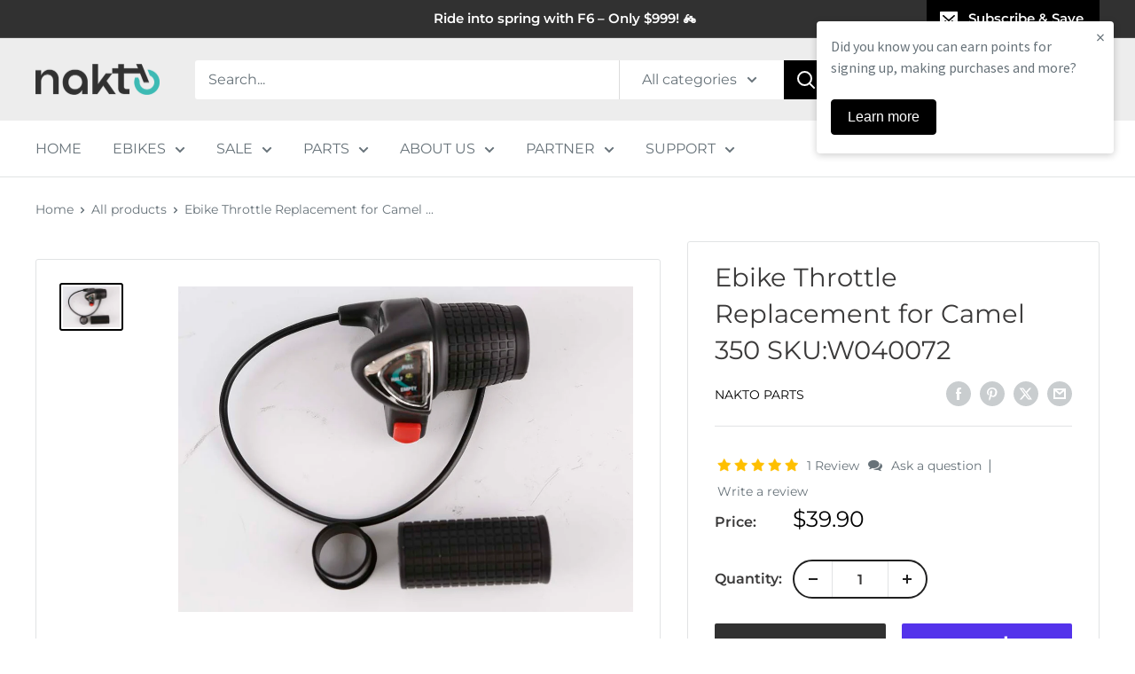

--- FILE ---
content_type: application/javascript
request_url: https://cdn2.ryviu.com/v/static/js/r.a9885787.js
body_size: 120
content:
"use strict";(window.ryviuWebpack=window.ryviuWebpack||[]).push([[5197],{5197:(t,e,r)=>{r.r(e),r.d(e,{default:()=>a});var i=function(){var t=this,e=t.$createElement,r=t._self._c||e;return r("div",{staticClass:"r--stars"},[r("span",{staticClass:"r--stars-item",style:[{width:t.widthWrapper},t.starCSS]},t._l(t.repeatStar,(function(e){return r("em",{key:e,staticClass:"r--stars-icon",class:[t.styleOfStar(t.review_widget.starStyle),e>parseFloat(t.avg)?"r-stbk":""]})})),0)])};i._withStripped=!0;const s={name:"Star",props:{avg:[String,Number],review_widget:"",height_star:{type:[Number,String]}},computed:{starCSS:function(){var t=this.review_widget,e=t.starcolor,r=void 0===e?"#e6e6e6":e,i=t.starActivecolor;return{"--rst-cl":r,"--rstact-cl":void 0===i?"#fdbc00":i,"--rstheight":"".concat(this.height_setting,"px")}},repeatStar:function(){return 5},widthWrapper:function(){return 5*this.height_setting+16+"px!important"},height_setting:function(){var t=13;return this.height_star?this.height_star:void 0!==this.review_widget&&this.review_widget&&this.review_widget.starHeight&&null!=(t=this.review_widget.starHeight)&&parseInt(t)>0?t:14}}};const a=(0,r(1900).Z)(s,i,[],!1,null,null,null).exports}}]);

--- FILE ---
content_type: text/javascript
request_url: https://nakto.com/cdn/shop/t/74/assets/custom.js?v=102476495355921946141731929041
body_size: -682
content:
//# sourceMappingURL=/cdn/shop/t/74/assets/custom.js.map?v=102476495355921946141731929041


--- FILE ---
content_type: application/javascript
request_url: https://cdn2.ryviu.com/v/static/js/r.0f7cb387.js
body_size: -213
content:
"use strict";(window.ryviuWebpack=window.ryviuWebpack||[]).push([[9650],{9650:(r,e,t)=>{t.r(e),t.d(e,{default:()=>n});const n={methods:{darkenColor:function(r){var e=arguments.length>1&&void 0!==arguments[1]?arguments[1]:10,t=parseInt(r.replace("#",""),16),n=Math.round(2.55*e),o=(t>>16)-n,i=(t>>8&255)-n,a=(255&t)-n;return"#"+(16777216+65536*(o<255?o<0?0:o:255)+256*(i<255?i<0?0:i:255)+(a<255?a<0?0:a:255)).toString(16).slice(1)}}}}}]);

--- FILE ---
content_type: application/javascript
request_url: https://cdn2.ryviu.com/v/static/js/r.ce442f87.js
body_size: 625
content:
"use strict";(window.ryviuWebpack=window.ryviuWebpack||[]).push([[9468],{9468:(t,e,i)=>{i.r(e),i.d(e,{default:()=>l});var r=i(7837),n=i.n(r),o=i(2924),s=i.n(o),c=i(3851);function u(t,e){var i=Object.keys(t);if(Object.getOwnPropertySymbols){var r=Object.getOwnPropertySymbols(t);e&&(r=r.filter((function(e){return Object.getOwnPropertyDescriptor(t,e).enumerable}))),i.push.apply(i,r)}return i}function a(t){for(var e=1;e<arguments.length;e++){var i=null!=arguments[e]?arguments[e]:{};e%2?u(Object(i),!0).forEach((function(e){n()(t,e,i[e])})):Object.getOwnPropertyDescriptors?Object.defineProperties(t,Object.getOwnPropertyDescriptors(i)):u(Object(i)).forEach((function(e){Object.defineProperty(t,e,Object.getOwnPropertyDescriptor(i,e))}))}return t}const l={data:function(){return{stars_com:null,like_com:null,reply_com:null,show_more:!1,class_img:""}},props:{like_path:String,reply_path:String,index:Number,local_widget:{type:[Number,String],defalut:-1}},methods:{openImage:function(){var t=arguments.length>0&&void 0!==arguments[0]?arguments[0]:0;this.setImgLoad(),this.$emit("modal",{name:"r--img-modal",data:{index:this.index,review:this.review,idx:t,local_widget:this.local_widget}})},checkWidthImg:function(t){var e=document.getElementById("img-check-"+this.index);if(e){var i=e.clientWidth-e.clientHeight;e.remove(),i>5?(this.class_img="r--horizontal",this.reload_masonry(t)):this.class_img="r--vertial"}},checkImages:function(){var t=arguments.length>0&&void 0!==arguments[0]?arguments[0]:null;return null!==t&&("object"===s()(t)&&t.length>0)},setLoadingReply:function(){this.$store.commit("setLoadingReply",this.index)},setImgLoad:function(t){this.$store.commit("setImgLoad",this.index)},review_body_text:function(t,e){return this.show_more?t:t.substr(0,e)}},computed:a(a({},(0,c.rn)({setting:function(t){return t.setting},ryviu_widgets:function(t){return t.appRyviu.ryviu_widgets},client_settings:function(t){return t.client_settings}})),{},{data_send:function(){return this.ryviu_widgets[this.local_widget].data_send},reviewAuthor:function(){if(this.review)return null==this.review.author||null==this.review.author?"":this.review.author.trim()},review:function(){var t=this.ryviu_widgets[this.local_widget].reviews[this.index];try{t.author&&""!=t.author&&(t.author=decodeURIComponent(escape(t.author)))}catch(t){}try{t.body_text&&""!=t.body_text&&(t.body_text=decodeURIComponent(escape(t.body_text)))}catch(t){}try{t.title&&""!=t.title&&(t.title=decodeURIComponent(escape(t.title)))}catch(t){}return t},widthRyviu:function(){return this.ryviu_widgets[this.local_widget].widthRyviu},loadingReply:function(){return this.$store.state.loadingReply},imgLoad:function(){return this.$store.state.imgLoad},review_widget:function(){return this.client_settings.review_widget}}),created:function(){},filters:{flagToLowerCase:function(t){return t?"flag-"+(t=t.toString()).toLowerCase():""}}}}}]);

--- FILE ---
content_type: application/javascript
request_url: https://cdn2.ryviu.com/v/static/js/r.c9677b87.js
body_size: 1111
content:
"use strict";(window.ryviuWebpack=window.ryviuWebpack||[]).push([[1582],{1582:(t,e,i)=>{i.r(e),i.d(e,{default:()=>g});var r=i(7837),n=i.n(r),s=i(569),a=i.n(s),u=i(3851);function o(t,e){var i=Object.keys(t);if(Object.getOwnPropertySymbols){var r=Object.getOwnPropertySymbols(t);e&&(r=r.filter((function(e){return Object.getOwnPropertyDescriptor(t,e).enumerable}))),i.push.apply(i,r)}return i}function c(t){for(var e=1;e<arguments.length;e++){var i=null!=arguments[e]?arguments[e]:{};e%2?o(Object(i),!0).forEach((function(e){n()(t,e,i[e])})):Object.getOwnPropertyDescriptors?Object.defineProperties(t,Object.getOwnPropertyDescriptors(i)):o(Object(i)).forEach((function(e){Object.defineProperty(t,e,Object.getOwnPropertyDescriptor(i,e))}))}return t}const g={data:function(){return{rateListHover:!1,setRate:!1}},props:{local_widget:{type:[Number,String],defalut:-1},total_reviews:{type:[Number,String]}},methods:{roundRate:function(t){return t.toFixed(2)},filterRateList:a()((function(t,e){t>0&&e>0&&(this.$emit("filter-review",{data:{page:1,type:"change-order",filter:{stars:[t],image:!1,replies:!1}},type:""}),this.filter_review.stars=[t],this.filter_review.image=!1,this.filter_review.replies=!1)}),500),updateData:function(t){this.setting_save.review_widget[t]=this.review_widget[t]}},watch:{getRate:function(t,e){for(var i=0;i<t.length;i++){var r=document.getElementById("r--bak-gray-"+i);null!=r&&null!=r&&(r.style.width=t[i].rate+"%")}}},computed:c(c({},(0,u.rn)({ryviu_widgets:function(t){return t.appRyviu.ryviu_widgets},client_settings:function(t){return t.client_settings},setting:function(t){return t.setting},setting_save:function(t){return t.setting_save}})),{},{widthRyviu:function(){return this.ryviu_widgets[this.local_widget].widthRyviu},ryviuWidget:function(){return this.ryviu_widgets[this.local_widget]},widthChange:function(){return this.widthRyviu>600},height:function(){return this.widthRyviu&&this.widthChange?13:12},classRateList:function(){return{"r--rate-min":this.widthRyviu<=600,"r--rate-600":this.widthRyviu>751&&this.widthRyviu<=850,"r--rate-850":this.widthRyviu>850&&this.widthRyviu<=1200,"r--rate-1200":this.widthRyviu>1200}},getRate:function(){var t=this.client_settings;if(this.ryviuWidget.ratings){var e=this.ryviuWidget.ratings,i=function(){var t,i,r=[],n=[],s=0;for(var a=1;a<=5;a++){var u=e["star"+a]/e.total*100,o=(t=u,i=1,Math.round(t*Math.pow(10,i))/Math.pow(10,i)),c=u%1;s+=o,"number"!=typeof o||o==1/0||Number.isNaN(o)?r.push(0):r.push(o),n.push(c)}if(s<100)for(var g=4;g>=0&&100!=s;g--)n[g]>0&&(r[g]=r[g]+1,s++);return r};return[{rate:0==e.total?0:i()[4],name:t.review_widget.tstar5&&""!==t.review_widget.tstar5?t.review_widget.tstar5:"Excellent",start:5,count:0==e.total?0:e.star5},{rate:0==e.total?0:i()[3],name:t.review_widget.tstar4&&""!==t.review_widget.tstar4?t.review_widget.tstar4:"Good",start:4,count:0==e.total?0:e.star4},{rate:0==e.total?0:i()[2],name:t.review_widget.tstar3&&""!==t.review_widget.tstar3?t.review_widget.tstar3:"Average",start:3,count:0==e.total?0:e.star3},{rate:0==e.total?0:i()[1],name:t.review_widget.tstar2&&""!==t.review_widget.tstar2?t.review_widget.tstar2:"Poor",start:2,count:0==e.total?0:e.star2},{rate:0==e.total?0:i()[0],name:t.review_widget.tstar1&&""!==t.review_widget.tstar1?t.review_widget.tstar1:"Terrible",start:1,count:0==e.total?0:e.star1}]}},filterRate:function(){if(this.getRate)return this.getRate.filter((function(t){return 0!=t.count}))},checkImageExists:function(){return!!(this.ryviuWidget&&this.ryviuWidget.reviews_images&&Array.isArray(this.ryviuWidget.reviews_images.images_list)&&this.ryviuWidget.reviews_images.images_list.length>0)},filter:{get:function(){return"appRyviu"==this.$store.state.module?this.$store.state.appRyviu.data_send.filter:this.$store.state.featureRyviu.data_send.filter},set:function(t){this.$emit("filter-on",{data:{page:1,type:"change-order",filter:t},type:""})}},setting:function(){return this.$store.state.setting},colorActive:function(){return this.client_settings.review_widget.starActivecolor},filter_review:function(){return this.ryviuWidget.data_send.filter_review},review_widget:function(){if(void 0!==this.reviews.client_settings)return this.client_settings.review_widget},colorBackground:function(){if(this.colorActive){var t,e=this.colorActive;return/^#([A-Fa-f0-9]{3}){1,2}$/.test(e)?(3==(t=e.substring(1).split("")).length&&(t=[t[0],t[0],t[1],t[1],t[2],t[2]]),"rgba("+[(t="0x"+t.join(""))>>16&255,t>>8&255,255&t].join(",")+",.8)"):this.colorActive}}})}}}]);

--- FILE ---
content_type: application/javascript; charset=utf-8
request_url: https://searchanise-ef84.kxcdn.com/preload_data.4E6f3s8z7E.js
body_size: 9312
content:
window.Searchanise.preloadedSuggestions=['battery replacement','replacement key','battery charger','super cruiser parts','super cruiser','santa monica','nakto accessories','mini cruiser','key replacement','charger for nakto','camel parts','santa monica parts','folding ox','electric bike','mini cruiser parts','rear wheel and motor','skylark parts','nakto discovery ebike','city stroller','brake pad','battery charger for ebike','ranger parts','cruiser parts','nakto camel women','battery fuse','elegance ebike','fat tire','pony ebike','lcd display','folding bike','nakto classic','replacement seat','skylark battery','rear hub motor wheel','camel battery','pedal parts','discover bike','rear wheel','controller box','keys replacement','nakto fat tire','nakto cruiser','e bikes','e bike','santa monica accessories','nakto skylark','nakto ranger','battery key','city stroller electric bike','nakto battery','super cruiser 750w','folding ox parts','folding ox accessories','discovery parts','front fork','skylark charger','brake cable','ranger electric','camel accessories','kick stand','owners manual','fashion parts','back wheel','battery pin','hub motor','bike lock','camel men','replacement battery','bike seat','pony parts','throttle replacement','rear rack','for discovery','nakto electric bike','nakto fashion','bike chain','battery parts','nakto super cruiser parts','front brakes','seat post','nakto owners manual','pedal assist sensor','handle bar','city stroller parts','twist throttle','fat tires','warranty form','fuse for a nakto','rear brake','replacement parts','crank and crank set','speed sensor','front light','rear hub motor','replacement battery keys','fashion ebike','36v controller','nakto pony','for nakto','bike rack','nakto 36v battery','mini cruiser accessories','super cruiser battery','rear fender','nakto mini cruiser','ranger battery','nakto camel battery','bike parts','replacement keys','bike cover','pony accessories','f2 battery','online warranty','city runner','basket for bike','nakto f4','battery for camel','battery lock','20 inch e-bikes','thumb throttle','nakto battery fuse','nakto parts','wiring harness','cruiser battery','ebike camel','model on battery','nakto battery replacement','chain guard','fat tire cruiser','headlight headlight','speed controller','back rims','discovery battery','folding ox battery','nakto f2','all parts','battery nakto 2','disc brake','battery slide','nakto m3','lost key','e-bike model','bottom bracket','mountain ebike','key replacement nakto','battery box','handle bar stem','bike battery','r bike','nakto display','spare battery','36v battery','user manual','trike electric','front and rear tires','350w camel black & display 26','f2 ebikes','controller for','nakto battery charger','battery key replacement','replacement light','classic parts','brake for','48 volt battery','and key','front brake','replacement fuse','battery lock replace','the pony','super cruiser battery 48v 500w','elegance replacement parts','for cruiser','for the','replace battery','front wheel','santa moni','nakto camel men','camel key','shimano derailleur','f2 display','for santa monica','classic accessories','22 inch electric bike','rear brake cable','nakto super cruiser','nakto key','rear derailleur','mini cruiser battery','battery and charger','replacement battery for','rear brake disc','replacement headlight','motor wire','nakto camel','how to adjust the speed sensor on the lcd display','warranty card','tail light','how to charge it','nakto city bike','24 inch electric bike','f4 parts','camel charger','shimano 6-speed','city stroll','f2 charger','back seat','pedal assist','36v charger','for mini cruiser','camel replacement parts','how to remove battery','pet trailer','all bikes','20 inch fat tire','rear fender for cruiser','front brake cable','beach cruiser','1000 watt bike','front right','of in','foldable e bike','charging cord','new key','nakto ox','power switch','camel step-thru','rear rack super cruiser','front rim','26 inch super cruiser fat tire charger','f6 battery','super cruiser throttle','nakto stroller','for folding ox','cargo ebike','battery for camel men','nakto crusier','3 wheel electric','head set','front brake pad','cruiser bikes','camel men parts','folding ox controller','nakto charger','rear basket','350 watt motor','battery camel','bike tire','brake lever','key replacement for','metal fenders','nakto ranger parts','rear seat','camel women','48v charger','replacement keys for nakto','nakto f6','santa monica charger','santa monica battery','f2 parts','500w battery super cruiser','pet bike trailer','nakto cruiser battery','mountain bike','rear brakes','for electric bike','mens 26 electric bike','classic battery','derailleur camel','chain for nakto cruiser','free wheel','electric battery','camel f e bike','26 6 speed fat tire electric bike','back tires','24 inch step through electric bike','inner tube','super cruiser bike','front basket','nakto in','m5 lcd display','skylark in parts','charger for','front fender','motor controller','kickstand for','replacement charger','power cord','saddle bags for bike','f2 throttle','mini cruiser 2','rear tire','bike weight','parts for santa','led display','discovery display','nakto bike','camel 250w','f4 battery','camel electric bike','e bike pro s','camel step through','250w camel city women','e bike battery','batteries for nakto electric bikes','lock replacement','parts for santa monica','m3 battery','battery charger cord','f2 motor','folding ebike','front fork super cruiser','camel controller','electric bicycle','rear lights','folding lock','battery charger for','battery case','display screen for a electric bike','breaks for','nakto parts rear wheel','how to start','santa mónica bike','replacement battery keys for nakto','nakto 750w motor','battery replacement key','battery base','classic charger','head light replacement','nakto bike charger','weight limit','wiring harness for','throttle gears','owners manual for super cruiser','48v battery','500w rear wheel','parts for folding ox','electric ebike','back brakes','battery charging','f2 controller','750w battery','bike seat for the nakto ebike','nakto folding ox','bike trailer','350 watt motor city bike','city stroller battery','control lcd','battery replacement camel','new battery','back tire','nakto cruiser accessories','nakto camel women kickstand','battery for cruiser','36v 10ah lithium battery','bike pedals','camel f','chain guard for camel','phone mount','nakto camel parts','pony battery','controller for camel','electric bikes','battery slide for','camel step-through white camel','rear skylark','display for super cruiser','750w cruiser','bike charger','bike light','battery replacement for camel','battery plug','seat cushion','nakto f2 throttle','charging battery','hall sensor','replacement motor','front tire','camel bike at price','rear motor','battery charger model','electric trike s02','bottom bracket for camel','mini bike','battery connectors','cruiser charger','f6 display','super crusier','power control','f2 displayer','parts for','500w e bike','skylark bike','36v 250w battery','skylark key','battery for discovery','battery mount','camel display','crankset for camel','battery charger m','nakto city runner','fat tire mountain bike','3 wheel e bikes','thumb throttle for cruiser','fashion battery','battery for skylark','for skylark','250w elegance city electric bike','super cruiser display','ebike f2 plus battery','front lights','rear hub','ox battery','ranger premium','brushless motor','super cruiser controller','e 10 on display for cruiser','torque sensor','parts for nakto','dirt bike','camel step thru','cargo rack','nakto fashion parts','500w 48v brushless electric motor','rear light','cruiser display','nakto bike battery','led displayer','battery charger for camel','new motor','lost key to ebike battery','disc brakes back tire nakto','nakto classic manual','battery for folding ox','ranger bike','e ride pro','nakto discovery','nakto camel bike','folding ox charger','super cruiser motor','e bike charger','replacement battery charger','key and lock for santa monica','nakto santa monica','mini cruiser throttle','replacement tire','fat tire 24','bike accessories','nakto cruiser battery charger','m cruiser b','tire tube','20 electric bicycle','back wheel with motor','for folding','elegance on','step thru bikes','tool kit','battery for bike','battery pin for','elegance parts','battery fuse for camel','light and horn switch nakto','camel 350w','pedal for mini cruiser','elegance battery','camel kickstand','controller cruiser','fuse for battery','parts for a cruiser','nakto elegance white','city ebike','20 inch rear wheel','350w motor','city bike','santa monica key','bike for nakto','wheel fenders','cruiser controller','nakto electric bike charger','20 inch mini cruiser','controller for santa monica','handlebar details','bike rack for car','nakto 26 black cruiser fat tire electric bike','nakto battery electric','battery pin camel','nakto elegance charger','rear brake cable for cruiser','discovery ebike','camel men charger','display for camel','bike screws','brake for cruiser','part classic','skylark tire','super cruiser charger','for camel','ebike battery','rear rim','rear seat cushion','for classic','charger for f2','speed electric','elegance charger','bike\'s parts','nakto camel battery charger','fat tires and rims','22 inch wheels','front fork for classic','rear wheel for camel','super cruiser wiring harness','beach men','861 lcd display','nakto camel accessories','display for','display for santa monica','nakto fat tire ebikes','electric motor','brake for super cruiser','super cruiser key','steady nakto','ranger part','lost battery keys','ranger charger','super cruiser manual','skylark battery and key','camel motor','camel men battery','nakto 500w fat tire super cruise electric bike','power system','rear rack for super cruiser','back light','connect for','ebike battery replacement','integrated central wire','top speed','cruiser brake','cruiser 2 battery','cruiser bike','nakto orange','battery for','back rim','nakto camel charger','parts for f2','throttle for f4','battery for super cruiser','nakto ox folding','camel 350w womens','foot pedal','rear brak cable','f4 500w','pony throttle','charger for camel model','foldable bike','cruiser fat tire','ebike throttle','nakto ebike','nakto ranger e-bike','front wheel for super cruiser','brake disc','pony rear wheel','santa monica manual','battery for the camel men','ox rear wheel','tri ebikes','nakto plus','battery skylark','just the the','electric trike','battery for mini cruiser','suspension fork nakto','customer service','camel mens','controller cover','city runner parts and accessories','replacement throttle','electric bike seat','lcd screen','display screen','how to remove the battery','small bike','parts nakto classic','brake light','charger for super cruiser','motor replacement','charging port','pas sensor','cruiser keys','ranger electric bike','the classic','super cruiser 500w','nakto camel white 26"city electric bicycle women','camel seat','nakto mini cruiser battery','battery pack','elegance 2 parts','mini cruiser charger','brake sensor','three wheel bike','cruiser replacement key','battery box and base','f4 charger','m3 parts','step through','controller for cruiser','nakto classic user manual','headlight for','how to','rear wheel for 2','battery for city cruiser','throttle for pony','camel man','nakto cargo electric','nakto 26 beach cruiser','nakto shimano','all parts for cruiser','fat tire bike','nakto discovery premium','parts for mini cruiser','battery cruiser','rear hub parts','seat parts','lcd m5','for m4','handle bar height','accessories for skylark all','rear wheel and motor for camel','key set','rider heights','chain derailleur','nakto skylark parts','foldable lock','fat tire rims','seat for','step thru','folding e bike','cruiser 2 parts','is or battery','f6 rear wheel','camel throttle','discovery bike','nakto cruiser bike parts','for santa monica ebike','foldable ebike','motor controller model','charger for ranger','part of','discovery charger','weight capacity','three wheel electric','nakto skylark battery','front fender for cruiser','manual fashion ebike','battery pin replacement','tire replacement','tire pressure','camel horn','nakto cruiser ebike','mid drive','ox parts','nakto pony parts','off road ebike','parts for classic','how fast does bike go','48v bikes','is folding ox','battery f2','metal basket','bike key','battery life','folding ebikes','skylark ebike','f2 rear tire','charger for classic','nakto elegance','display for mini cruiser','throttle for camel 350','central wire','nakto super cruiser charger','36 v battery','battery lock and slide','super cruiser accessories','throttle for','500 watt rear motor and tire','f2 brake','battery for camel city bicycle','fast ebikes','throttle for elegance','folding ox seat','camel city','aluminum frame','super cruiser brake','bike tires','skylark brake','rear brake light','battery charging cord','super cruiser battery charger','throttle for folding ox','folding manual','camel manual','nakto controller','three wheel','city cruiser','step thru fat tire','battery for santa monica','brake pads','camel replacement key','48v battery charger','cruise r ebike','replacement for camel','cam l','seat lock','keys for nakto','rearview mirror','replace key for nakto','all terrain','battery replacement for','fuse cover','parts for cruiser','order new battery','nakto beach cruiser','nakto f2 battery charger','bike stem','36v 350w','250w motor','nakto stroller city 26 electric bike','brake parts','battery for classic','camel bike','key lock replacement','e-bike battery','super cruiser fuse','48 volt 10a bike charger','d050084s specification','cruiser motor','motor for pony','bicycles electric for men','nakto electric bicycle','battery box for','for back tire','folding bike battery','front suspension fork','nakto e bike','luggage rack','key for camel ebike','for ranger','turn signal','discovery controller','f2 tire','nakto f2 display','car seat','skylark headlight','cruiser sku','nakto f2 parts','mini cruise','nakto mini cruiser controller','d throttle','parts for camel','service manual','rear rack for cruiser','saddle bags','super cruiser tire','battery charger for skylark','charger for electric bike','rear seat for camel','m5 display manual','folding electric bikes','city stroller bike','cruiser screen','f2 battery charger','display manual','santa monica display','road e bike','thumb throttle for elegance','camel rear wheel','santa monica ebike','remove battery','mini cruise 1','nakto ox battery','front derailleur','cheap electric bikes','battery super cruiser','seat locking','ebike motors','speed ebike','battery replacem','replacement key for nakto classic','f6 ebike','nakto fat tire mini cruiser electric bike 20 electric bike battery','motor bike electric','does classic come with throttle','f2 wiring','folding electric','crankset for cruiser','camel battery fuse','battery for ranger bike','fat tire mini cruiser','ranger accessories','fat bike','how long does it take to your battery','nakto ebikes','f4 display','fender rod','camel key replacement','speed limit','charger plug','26 inch camel','skylark kickstand','ranger controller','discovery motor','back brake','nakto camel step-thru electric bike','ranger ebike','gear shift ranger','26 rear wheel','tube fuse','bike parts for model','pony charger','f4 controller','head set for cruiser','key lock','elegance controller','nakto super cruiser battery','how to take out the battery with out key','300w motor','fashion rear tire','ranger brake','parts for only','fat tire electric bike','electric mountain bike','key replacement for camel','control box','super cruiser 750','camel 26 inch rear tire 500w','nakto f4 seat','replacement tire for nakto bike','1000 watt hub-motor','m6 displayer','charger for pony','motor for the ranger','36 volt 250 watt battery','48v 08ah lithium','nakto f6 battery','accessories for camel','spoked rims','shipping and delivery time camel','brake line','mens bike','wire for super cruiser','ranger display','city commuter electric bike','controller camel','controller for folding ox','santa monica tire','super crusier fender','hub motors','ranger key','battery ranger','pedals for bike','front tires','nakto electric bike for adult electric bicycle 350w ebike camel black with display','throttle for classic','nakto f4 battery','motor for discovery','for santa monica bike','folding ox throttle','cruiser rear wheel','camel chain guard','electric bike charger','rear wheel motor','back rack for cruiser','replacement chain','500w super cruiser','back fender','motor hub','20 electric bike','seat cover','how long does shipping take','led screen','controller for fashion','49cc mini quad','fat tire electric cruiser','f2 ebike display','charger for elegance 22','fuse for ox','classic one','men bike','fat tire brakes','key for battery','mini cruiser controller','controller for super cruiser','ebike for women','womens camel','charger for classic cruiser','f2 rear wheel','folding ox tire','sur ron','deliver bike','nakto breeze','electric bike battery','super tires','36 v battery mount','fenders bar','controller super cruiser','lost keys','camel brake','motor gears','long range battery','disc brakes','santa monica cruiser','ox motor','nakto ranger display','fender for cruiser','crank set','super cruiser seat','battery cover','owner manual super cruiser','nakto 20 in black mini cruiser','accessories for city stroller','tube for','folding bikes','3 wheel bikes','replacement brake','wiring harness 250 camel ebike','green speed','26 inch fork','camel battery charger','810 lcd and','city electric bike','battery replacement for discovery','spare key','skylark manual','replacement super cruiser','replacement for','tires for nakto ebike','skylark keys','26 inch fat tire','camel crank','santa monica controller','camel fuse','front brake drum','cruiser e bike','santa monica battery charger','fram cruiser','36v ebike','750w f4','g power','beach and ride','replacement key for camel','m3 bike','camel step-thru black camel fram','display for discovery','battery base cruiser','is tail lights','camel chain','beach bike','rear brake handle','full suspension','bike stand','36v 350w wheel motor','rear wheel cruiser','throttle parts','cruiser rack','elegance motor','for model','gift card','brakes for nakto electric bike','special parts','motor camel','nakto front fork','controller f2','22 electric bike 250w electric bicycle sporting city ebike','battery charger for nakto bike','return label','battery 36v','camel back wheel','adult ebikes','battery nakto','folding ox manual','is a electric bike','tire size','folding mini cruiser','display settings','charger for mini-cruiser','nakto bikes','battery charger for classic','metal front basket','500w fat tire ebike','large seat','front brake parts','f2 key replacement','nakto batteries','replacement charger for a nakto','out of stock','charger for camel','cruiser key','folding ox motor','charger for cruiser ebike','brake lights','nakto electric bike for adults','super cruiser tires','charger for discovery','used battery','rear motor hub-motor','nakto discovery battery','small ebikes','tire for skylark','road bike','motor for','nakto super crusier','super cruiser e bike','500 r bikes','breaks for camel','pony brakes','ox light','display f6','will not','battery slide pony','rear rack for','bicycle handlebar','500 watt rear motor','f2 rear','thumb throttle and pedal-assist','discovery power box','nakto electric motor parts','nakto ranger battery replacement','electric bike nakto','fat tire ebike','display for cruiser','back rack','mini cruiser display','commuter ebike','pedal assis','men’s electric bike','pony battery charger','pony white','nakto 750w electric bike battery','super cruiser battery fuse','nakto fashion electric bike','super cruiser rear wheel','300w mini cruiser fat','dealers in','m5 display','bottom bracket for super cruiser','how can model','to replace the motor','rear wheel parts','fuse for camel','keys for','cruise parts','electric bike accessories','6-speed-gears nakto','nakto user manual','nakto elegance replacement key','long range','city stroller fork','rear fender for camel','is battery lock screws','camel men bikes','camel step','super cruiser light','bicycle seat','front rim for cruiser','bike rim','mini cruiser key','front fork for camel','seat post for camel','rear brakes fat tire cruiser','battery for city stroller','city step-through','how to charge','santa monica derailleur','saddle bag for bike','manual for camel step thru display','ceramic fuse','parts for super cruiser','36v 10a battery','bike dealers','head light','nakto ox ebike','r l h','nakto discovery bike','throttle replacement ox','key and lock replacement elegance','super cruiser mini','battery guard','nakto pro controller','chargers for','laboratory and','f6 parts','ox horn&light','mini cruiser 2 parts','foldable lock for','nakto mini cruiser charger','camel step thru charger','big seat','battery 48v','quick upgrade','santa monica keys','how do you remove battery','nakto cruiser fat tire electric bike','class 2 battery charger','parts skylark','brakes for cruiser','front tire rim','camel cruiser','how to turn the headlight on','camel 350v','replacement battery base','part for a nakto','pedal assist sensor camel 250','how many battery charges','controller 36v','camel v','blown ranger charger','step through bike','ranger e bike','mini cruiser motor','throttle for camel','chain guard for','for bike','front wheel 26 inch','brake pad for elegance','battery replacement for bike','nakto electric motor s','basket holder','parts for an electric bike','watt motor','men ebikes','comfortable seat','nakto power switch','camel headlight and horn','26 fat tire','super cruiser rear tire','26 500w super cruiser fat tire','find warranty','charger mini cruiser 2','pony display','nakto pro','camel frame','how to change battery how to change','nakto 36v','mini cruiser brake','nakto tire','women ebike','how to change the rear tire up be bike','camel ebike','battery warranty','rear wheel and motor fat tire','shipping order','women’s camel','cruiser cable','rear brake line','controller for f2','classic bike','camel replacement','mud for cruiser','f4 throttle','for battery','pedal assist 250 camel','brakes for','for city stroller','motor control','battery 36v10a','charger for elegance 2','super cruiser front wheel','trike battery','brake for discovery','battery for nakto','rear wheel for cruiser','discovery key replacement','throttle for cruiser','key lock set','battery slide for folding ox','foldable lock for nakto ebikes','nakto ranger battery','battery for fashion','36v 10a battery charger','reflective light','elegance 1 battery voltage','brake for f2','controller for 750w','brushless motor plus','nakto f6 motor','controller box for skylark 2','nakto road bike engine','harness electric bike','f4 cargo','battery for nakto city stroller','3 electric bike','how for the battery','santa monica just the battery','battery charger f4','fashion charger','brake for santa monica','rear brake cable for santa monica','f4 green','cruiser accessories','pedal assist and throttle','battery charger for bike','26 in rear wheel','250w camel city men','nakto folding ox ebike','display camel','nakto fashion tire','rear cushion','f6 controller','60 volt battery','base for battery','battery slide for camel','nakto m3 all terrain','how to turn on light','camel 250 throttle','display for f2','shop by size','app for bike','36 v replacement','f4 green battery','nakto santa monica charger','battery for cruiser ebike','26 inch tires','battery f6','discovery premium','nakto steady','skylark back wheel','accessories for nakto ranger','26-inch spoked','nakto 26 santa monica 500w electric bike','chain ring','nakto folding ox kickstand','brake pad for','front suspension','headlight switch','display super cruiser','battery for nakto cruiser','santa monica motor','nakto bike battery camel','ebike f2 nakto','ebike app','battery for ranger','brushless motor for super cruiser','cruiser manual','controller nakto','charger for fashion','fat tire 26','left crank','48v10ah lithium','nakto camel battery fuse','order status','nakto brake','how to turn on the bike','ranger throttle','crank shaft','store on','owner\'s manual','rear wheel replacement','handle grip','motor for f2','replacement battery for santa monica','skylark throttle','discovery manual','f4 750w','front rack','how is battery','motor f2','rear brake super cruiser','parts for the discovery ebike','cruiser brakes','replacement battery for camel','battery replacement for nakto','ranger keys','m4 battery','battery lock for santa monica','cargo bike','camel 350w white','nakto spare key','skylark controller','skylark motor','santa monica rear wheel','mini cruiser battery charger','city 26 womens','battery key replacement for','rear brake lighting','how do you change the battery the','discover parts','box cruiser','20 inch 500w fat tire','rear rims for 26 inch electric bike','mini cruiser 2 charger','cruiser front fork','electric bike battery charger','e bike adult','electric bike horn&light','e-bikes for','camel 250 controller','24 inch tire','nakto city electric bicycle','tire psi','crank cover','wheel front','spare keys','cruiser replacement','how do i what model bike is','go plus','used ebikes','seat and post','battery e bike','ebike toolkit','mini controller','22 inch tube','f4 seat','display for ranger','red bike','lcd display model','super cruiser controller box','rear wheel for ox folding bike','in town trips','mens camel black','pony manual','super cruiser replacement parts','electric bike fat tires 20-inch','750w motor','22"nakto bikes','camel rear fenders','battery replacement charger','camel replacement motor','full suspension ebike','on and off switch','display f2','electric parts','e fashion bike','how to replacement keys','nakto rear wheel classic','charger f2','folding bike parts','two bike','super cruiser fenders','nakto crank','super cruiser bottom bracket','nakto 26 ranger electric mountain bike','battery keys discovery','throttle and screen','folding e bikes','bike tube','battery charging replacement','battery and charger for super cruiser','camel brakes','cruiser replacement parts','super cruiser fender','nakto replacement keys','camel tire','nakto fuse','500 watt motor','16 skylark electric city','twist throttle for camel ebikes','wind one 2','replacement controller for','6 tooth cassette toolkit','folding fashion','charger santa monica','skylark accessories','horn and light','camel battery replacement','lithium battery','sku crusier','super cruiser+parts','rear parts','folding fat tire e-bike','controller for pony','fashion seat post','throttle for f2','cruiser fender','nakto pony accessories','women’s electric bike','trike s02','cheap used nakto e-bikes','mini cruiser 2 battery','one battery','brake replacement','front brake handle','replacement battery for camel men','camel men replace back parts','in usa','mini atv','nakto mini cruiser 300w fat tire bike','city stroller tire','nakto camel step battery charger','rear wheel sant','pedal accessories 500w','need a key i lost','ebike charger','display for camel ebike','nakto f6 fat tire motor','i need a key replacement','folding ox key','ebike battery for super cruiser','ebike battery fuse replacement','48v500w battery','bike basket','m3 all-terrain','48v battery for discovery ebike','key mini cruiser','classic model keys','gear shift','20 ebike with gears','luggage rack for 26-inch x 4 tire','classic rear wheel replacement','rear wheel santa monica','front end parts','seat for cruiser','headlight for elegance','replacement battery for a camel','stroller bike','replacement battery with keys','cruiser fork','super cruiser chain','front light for santa monica','v replacement battery','front fork cruiser','battery for camel step through bicycle','nakto camel wheel','26 fat tire front fork','rear cable','fat tire electric bikes','cruiser mini','cruiser 750w charger','nakto camel 250','derailleur comfortable','gear parts','pony bike','camel step through battery','tire camel','pony brake','nakto electric bicycle battery','cruiser fenders','discovery is parts','parts for discovery','fender for','discovery rear wheel','battery mini-cruiser','charger for skylark','ranger fuse','super cruiser brakes','assembly video','nakto white electric bike','charger for super cruiser bike','three wheels','nakto classic parts','nakto manual','folding ox display','chain for super cruiser','nakto camel men black with plastic basket','skylark fuse','camel man charger','lcd control','skylark battery kit','blown cruiser','key skylark','battery for f2','nakto fashion wheel','shipping time','charger for elegance','replacement battery for ox','replacement fender','replacement for 36 volt battery for ebike','ebike lock','adjust handlebar height','elegance 2 battery','nakto foldable electric','fashion key','ebike controller','cruiser throttle','headset for','nakto 500w','harness wiring','new tires','cruiser ebike','replacement rear wheel','big tire ebikes','nakto pony battery','nakto mini cruiser fat tire','36v 10ah battery','drum brake','battery discovery','integrated central wire for cruiser','parts for skylark','tire for ranger e-bike','charger model','battery white camel','santa monica brake','front and rear brake pad','elegance charger for battery','camel headlight','pas system','replacement wheel','frame qr','f2 headlight','tube replacement','folding oc','f6 charger','camel controller cover','pony controller','skylark tires','wheel for','higher speed','charger for battery','bike with basket','bike rack cruiser','rear brakes camel men electric bike','nakto electric bike battery','throttle for super cruiser','suspension fork','key and lock replacement for ranger','folding ox rear tire','kickstand spring','parts for elegance','replacement keys for classic model','not working','copy keys','nakto cruiser battery replacement','motor ranger','parts mini cruiser','for super cruiser','bike parts for fashion','26 inch back rim for electric bike nakto','crank set for cruiser','nakto replacement battery','f4 accessories','elegance key','camel replacement battery','500w rear motor','all better ebike','battery replacement for camel models','4 to control','camel step-thru 500w','so top','mini cruiser nakto','atv for ages 5–13','rear brakes for cruiser','disc brakes for the','display screen with control','model jn-67-a05003-36v','how do i a replacement key','display for mini cruiser 2','nakto folding ox display','electric bike charger for a mini cruiser 2','45 mile range','elegance 2 charger','bottom bracket for mini cruiser','orders received','ranger 2 battery','36v or 48v electric bike hub motor','display for cruiser 2','motor skylark','mini battery and charger','battery for f6','folding ox brake parts','bar replacement','battery charger for mini cruiser 2','pas only','integrated central wire for','ul rating','ox folding','nakto front rims','accessories mini cruiser','rear wheel for','folding fat tire','10 amp hour battery','stem pin','nakto mini cruiser parts','rims fat tires','20 pony white city cargo','fenders for cruiser','nakto camel men battery','6 tooth cassette','front tire screws','t plug','rear drum brakes nakto camel city','that ebike','f6 tire','charger for cruiser','1000 watts battery','20 fat tire','mountain bikes','nakto f2 charger','city classic','super cruise','a battery','display discovery','20a fuse','ranger manual','3 wheel bike','doe\'s the pony do throttle or just pedal assist','speed on nakto folding ox 20','250 w motor','pony seat','battery model','26"500w super cruiser fat tire','rear wheel for santa monica','bike brake','stroller battery','wheel front classic','f6 on-demand','battery charger for ranger','charger camel step through','rear wheel camel','battery specification','lcd nakto cruiser','super cruiser 500w fat tire','camel back light','48v 500w','all parts for a mini cruiser','battery for classic 2','f4 brake','trike 48v battery','parts for an','battery for pony','led light display for a mini cruiser','camel black 26 women\'s electric bike','display for nakto','how to rear tire','sold seat','battery charger for discovery','battery santa monica','battery for fat tire','women’s classic','cruiser crank','bike charger for elegance','waterproof for nakto electric bicycle','bike speed','nakto electric battery','fashion tire','motor 500w motor cruiser','gears for 500w','f2 speed sensor','battery base for cruiser','led light','speed sensor for discovery','charger for f4','battery elegance','camel rear wheel with motor','ox controller','motor for cruiser','led display camel','chain cover','santa monica tires','fashion bike','controller for electric bike','nakto 16 skylark black folding electric bicycle','replacement key battery','shock absorption system','key for cruiser','charger camel','headset for the ranger','nakto 6 speed','mini cruiser2','discovery throttle','fuse for nakto battery','controller for ranger','back basket','red ebike','discovery sku','camel step thru battery','key replacement classic','battery connector','discovery key','f6 brake','rear wheels','electric bike for men','classic bike charger','skylark folding','basket cover','for camel bike','display f4','accessories for ox','lcd display for santa','speed control','for fashion','wire harness','wiring for','discovery fuse','lcd display model 861','wire for','factors affecting','fuse for pony','display model','electric bike basket','riding in the rain','the horn','drum brake for rear brakes for fashion','nakto f2 tire','charger for 250w','fold up','customer support please','ebikes for men','speed of','camel motor hub','cruiser chain','skylark seat','speed box','for pony','bolt nut','charger sup 500','santa monica bike that','batteries for bikes','super cru','key with','500w motor','cushion seat','saddle bag','parts for city stroller','ranger battery charger','charger and battery','discovery tube','right crank','electric cruiser','fuse for cruiser','skylark bikes','750w super cruiser','front disc brake','36v 250w','santa monica key replacement','city cruiser bike battery','motor for camel','super cruiser wheel','rear seat cruiser','folding ox rear wheel','36v 12a battery','blue bike','super soft','add motor','rear the skylark','cable for','battery charger for santa monica','camel black','fenders for','how long does the battery last','charger skylark','replacement for f6','pedal and','what type of charger does it use','f2 500w battery','battery bar','accessories for f2','camel ebike key','nakto fat for sale','in design','nakto 22 electric bike','fat tire weather','nakto in new','charger for nakto skylark electric bike','support nakto.com','nakto front','locking kickstand','spark bike','super cruiser brake sensor','electric cord','for a santa monica ebike','charger for 250w bike','brake for new','for the f4 green','rear rack for camel','nakto battery and charger','speed sensor for camel','1000 watt rear wheel','a key','f2 bike','f4 back','at charger','electric seat nakto','charger nakto cruiser 2','ranger 1 parts','display for f6','cruiser 2 display','rear wheel for f2','how to battery','on off switch for e-bike','rear brake for city stroller','replacement seat camel','indicator model','electric bike charger for ranger','replacement lock','rear hub 36v','bottom bracket for','folding ox battery charger','folding harness','display for pony','rear brake camel','parts for the classic nakto ebike','20 x 4 tire','rear wheel to nakto bike','ox tire','battery cruiser 2','parts for the f4','folding ox brakes','parts cruiser','santa monica replacement','nakto camel 26 battery','classic brakes','how to folding the bike','controller for nakto','throttle for a skylark 16-inch','replacement pedal','parts santa monica','speed motor','ox display','display mini cruiser','cruiser battery fuse','camel motor wheel','skylark chain','nakto ebike charger','new fuse','basket for','6 speed shimano','super cruiser tube','cst bft','back hub','discovery key only','for e-bike','skylark pedal','motor for santa monica','battery charger f2','is parts for discovery','hot to cruiser','pro com','super cruiser 500w controller','folding ox lcd','controller for mini cruiser','fat tire cruiser battery','bike back','mini parts','ebike f2','accessories for super cruiser','36v fuse','bike fuse','camel step thru black','cruiser fuse','f6 rear','crusier parts','motor parts','back tire for classic','elegance throttle','folding bicycle','rear motors','battery classic','classic controller','rear brake for super cruiser','battery charger for 26','discovery electric bike','nakto rear wheel with motor','replacement battery camel','camel electric bike battery','elegance accessories','replacement front','charger for folding ox','camel electric','cruiser seat post','36 volt battery','nakto city stroller','mini cruiser seat replacement','brake rotor','chain wheels','santa monica e-bike','where is','light and horn switch super cruiser','48v 20a','does the 750w','city camel','basket kit','elegance fender','nakto fashion battery','for a super cruiser','super bike','for a cruiser','brake handle','camel rear brake drum','nakto camel black 26 battery','mini cruiser one','battery fuse for a cruiser','500w 48v battery for nakto','camel white','m5 owners manual','key replacement cruiser','battery charger for super cruiser','part of bike 20','skylark e-bike','nakto 500w e-bike','led screen for super cruiser','5 and under','20×4 rear wheel','ox accessories','350w cruiser','back tire and','integrated central wire for nakto folding ox','crankset for super cruiser','ox e','rear wheel crusier','city stroller replacement motor','classic key replacement','mini cruiser tire','camel battery and charger'];